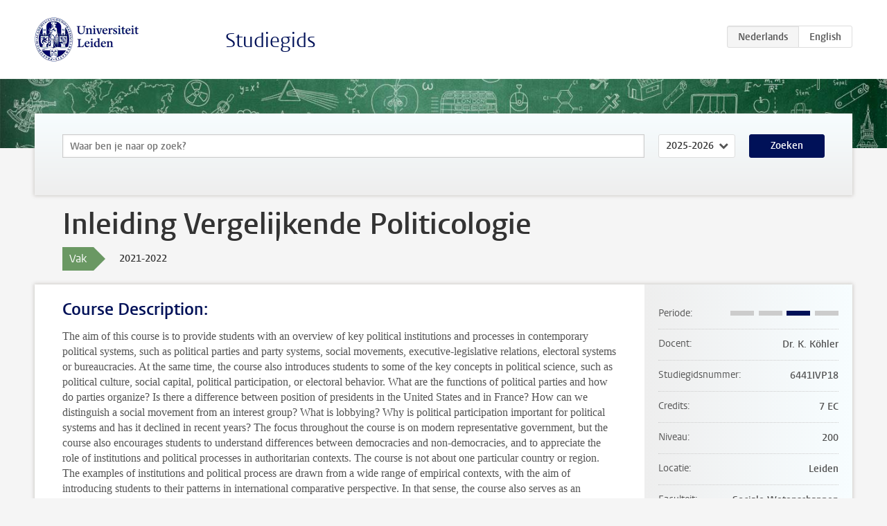

--- FILE ---
content_type: text/html; charset=UTF-8
request_url: https://studiegids.universiteitleiden.nl/courses/108773/inleiding-vergelijkende-politicologie
body_size: 3309
content:
<!DOCTYPE html>
<html lang="nl">
<head>
    <meta charset="utf-8">
    <meta name="viewport" content="width=device-width, initial-scale=1, maximum-scale=1">
    <meta http-equiv="X-UA-Compatible" content="IE=edge" />
    <title>Inleiding Vergelijkende Politicologie, 2021-2022 - Studiegids - Universiteit Leiden</title>

    <!-- icons -->
    <link rel="shortcut icon" href="https://www.universiteitleiden.nl/design-1.0/assets/icons/favicon.ico" />
    <link rel="icon" type="image/png" sizes="32x32" href="https://www.universiteitleiden.nl/design-1.0/assets/icons/icon-32px.png" />
    <link rel="icon" type="image/png" sizes="96x96" href="https://www.universiteitleiden.nl/design-1.0/assets/icons/icon-96px.png" />
    <link rel="icon" type="image/png" sizes="195x195" href="https://www.universiteitleiden.nl/design-1.0/assets/icons/icon-195px.png" />

    <link rel="apple-touch-icon" href="https://www.universiteitleiden.nl/design-1.0/assets/icons/icon-120px.png" /> <!-- iPhone retina -->
    <link rel="apple-touch-icon" sizes="180x180" href="https://www.universiteitleiden.nl/design-1.0/assets/icons/icon-180px.png" /> <!-- iPhone 6 plus -->
    <link rel="apple-touch-icon" sizes="152x152" href="https://www.universiteitleiden.nl/design-1.0/assets/icons/icon-152px.png" /> <!-- iPad retina -->
    <link rel="apple-touch-icon" sizes="167x167" href="https://www.universiteitleiden.nl/design-1.0/assets/icons/icon-167px.png" /> <!-- iPad pro -->

    <link rel="stylesheet" href="https://www.universiteitleiden.nl/design-1.0/css/ul2common/screen.css">
    <link rel="stylesheet" href="/css/screen.css" />
</head>
<body class="prospectus course">
<script> document.body.className += ' js'; </script>


<div class="header-container">
    <header class="wrapper clearfix">
        <p class="logo">
            <a href="https://studiegids.universiteitleiden.nl">
                <img width="151" height="64" src="https://www.universiteitleiden.nl/design-1.0/assets/images/zegel.png" alt="Universiteit Leiden"/>
            </a>
        </p>
        <p class="site-name"><a href="https://studiegids.universiteitleiden.nl">Studiegids</a></p>
        <div class="language-btn-group">
                        <span class="btn active">
                <abbr title="Nederlands">nl</abbr>
            </span>
                                <a href="https://studiegids.universiteitleiden.nl/en/courses/108773/inleiding-vergelijkende-politicologie" class="btn">
                <abbr title="English">en</abbr>
            </a>
            </div>    </header>
</div>

<div class="hero" data-bgset="/img/hero-435w.jpg 435w, /img/hero-786w.jpg 786w, /img/hero-1440w.jpg 1440w, /img/hero-2200w.jpg 2200w"></div>


    <div class="search-container">
    <form action="https://studiegids.universiteitleiden.nl/search" class="search-form wrapper">
        <input type="hidden" name="for" value="courses" />
        <div class="search">
            <!-- <label class="select">
    <span>Zoek naar</span>
    <select name="for">
                    <option value="courses">Vakken</option>
                    <option value="programmes">Opleidingen</option>
            </select>
</label> -->
            <label class="keywords no-label">
    <span>Keywords</span>
    <input type="search" name="q" value="" placeholder="Waar ben je naar op zoek?" autofocus autocomplete="off"/>
</label>            <label class="select no-label">
    <span>Academic year</span>
    <select name="edition">
                    <option>2026-2027</option>
                    <option selected>2025-2026</option>
                    <option>2024-2025</option>
                    <option>2023-2024</option>
                    <option>2022-2023</option>
                    <option>2021-2022</option>
                    <option>2020-2021</option>
                    <option>2019-2020</option>
                    <option>2018-2019</option>
                    <option>2017-2018</option>
                    <option>2016-2017</option>
                    <option>2015-2016</option>
                    <option>2014-2015</option>
                    <option>2013-2014</option>
                    <option>2012-2013</option>
                    <option>2011-2012</option>
                    <option>2010-2011</option>
            </select>
</label>            <button type="submit">Zoeken</button>        </div>
    </form>
</div>



    <div class="main-container">
        <div class="wrapper summary">
            <article class="content">
                <h1>Inleiding Vergelijkende Politicologie</h1>
                <div class="meta">
                    <div class="entity">
                        <span><b>Vak</b></span>
                    </div>
                    <div class="edition">
                        <span>2021-2022</span>
                    </div>
                                    </div>
            </article>
        </div>
        <div class="wrapper main clearfix">

            <article class="content">
                <h2>Course Description:</h2>

<p>The aim of this course is to provide students with an overview of key political institutions and processes in contemporary political systems, such as political parties and party systems, social movements, executive-legislative relations, electoral systems or bureaucracies. At the same time, the course also introduces students to some of the key concepts in political science, such as political culture, social capital, political participation, or electoral behavior. What are the functions of political parties and how do parties organize? Is there a difference between position of presidents in the United States and in France? How can we distinguish a social movement from an interest group? What is lobbying? Why is political participation important for political systems and has it declined in recent years? The focus throughout the course is on modern representative government, but the course also encourages students to understand differences between democracies and non-democracies, and to appreciate the role of institutions and political processes in authoritarian contexts. The course is not about one particular country or region. The examples of institutions and political process are drawn from a wide range of empirical contexts, with the aim of introducing students to their patterns in international comparative perspective. In that sense, the course also serves as an introduction to comparative method, and to the discipline of comparative politics more generally.</p>

<p>The course also includes Academic Skills working groups that focus on improving students’ ability to understand, summarize, and critically analyse empirical political science research by writing reviews of research articles in the field of comparative politics.</p>


<h2>Course Aims:</h2>

<p><strong>Objective 1:</strong> To introduce key political institutions and processes in contemporary political systems, with a particular focus on modern representative government.<br>
<strong>Objective 2:</strong> To introduce some of the key political science concepts.<br>
<strong>Objective 3:</strong> To introduce patterns of politics and institutions in comparative perspective.<br>
<strong>Objective 4:</strong> To improve students’ ability to understand, summarize, and critically analyse empirical research.</p>


<h2>Methods of Instruction</h2>

<ul>
<li><p>Plenary lectures and extra interactive sessions centered around the literature and student questions</p></li>
<li><p>Working groups</p></li>
</ul>

<p><em>Work Group Coordinator: dr. M.A.M. Nagtzaam</em></p>


<h2>Study Material</h2>

<p>Lectures:<br>
Rod Hague, Martin Harrop and John McComick (2019) Comparative Government and Politics: An Introduction (Houndmills: Palgrave Macmillan)</p>


<h2>Examination</h2>

<p>60% final exam (100% Multiple Choice questions).<br>
40% work group assignments and participation</p>

<p>The final grade for the work groups is the weighted average of two assignments (each counting for 40% of the grade) and a participation grade (counting for 20% of the grade).</p>

<p><em>The time and location of inspection and debriefing of the exam will be announced via Brightspace no later than the publication of the grades.</em></p>


<h2>Timetable courses and exams</h2>

<p><a href="https://www.student.universiteitleiden.nl/studie-en-studeren/studie/onderwijsinformatie/roosters/sociale-wetenschappen/politicologie-bsc">Timetable </a></p>

            </article>

            <aside>
                <dl>
                    <dt>Periode</dt>
                    <dd class="has-block-lines"><div class="block-lines"><span class="block block-1 block-off"></span><span class="block block-2 block-off"></span><span class="block block-3 block-on"></span><span class="block block-4 block-off"></span></div></dd>
                                            <dt>Docent</dt>
                                                    <dd>Dr. K. Köhler</dd>
                                                                                    <dt>Studiegidsnummer</dt>
                    <dd>6441IVP18</dd>
                                                            <dt>Credits</dt>
                    <dd>7 EC</dd>
                                                            <dt>Niveau</dt>
                    <dd>200</dd>
                                                            <dt>Locatie</dt>
                    <dd>Leiden</dd>
                                                                                <dt>Faculteit</dt>
                    <dd>Sociale Wetenschappen</dd>
                                                            <dt>Brightspace</dt>
                    <dd>Ja</dd>
                                    </dl>

                                    <h2>Maakt deel uit van</h2>
                    <ul class="link-list">
                                                    <li>
                                <a href="https://studiegids.universiteitleiden.nl/studies/8784/politicologie-leiden">
                                    <strong>Politicologie (Leiden)</strong>
                                    <span class="meta">Bachelor</span>
                                </a>
                            </li>
                                                    <li>
                                <a href="https://studiegids.universiteitleiden.nl/studies/8786/politicologie-internationale-politiek-leiden">
                                    <strong>Politicologie: Internationale Politiek (Leiden)</strong>
                                    <span class="meta">Bachelor</span>
                                </a>
                            </li>
                                            </ul>
                
                
                                <h2>Beschikbaar als</h2>
                <dl>
                                            <dt>A-la-Carte en Aanschuifonderwijs</dt>
                        <dd>Nee</dd>
                                            <dt>Avondonderwijs</dt>
                        <dd>Nee</dd>
                                            <dt>Contractonderwijs</dt>
                        <dd>Nee</dd>
                                            <dt>Exchange / Study Abroad</dt>
                        <dd>Nee</dd>
                                            <dt>Honours Class</dt>
                        <dd>Nee</dd>
                                            <dt>Keuzevak</dt>
                        <dd>Nee</dd>
                                    </dl>
                
                                    <h2>Studielast (50u)</h2>
                    <dl>
                                                    <dt class="depth-0">Colleges</dt>
                            <dd class="depth-0">
                                                                    28u
                                                            </dd>
                                                    <dt class="depth-1">Hoorcollege</dt>
                            <dd class="depth-1">
                                                                    ?
                                                            </dd>
                                                    <dt class="depth-1">Werkcollege</dt>
                            <dd class="depth-1">
                                                                    ?
                                                            </dd>
                                                    <dt class="depth-0">Practica</dt>
                            <dd class="depth-0">
                                                                    14u
                                                            </dd>
                                                    <dt class="depth-0">Studiebegeleiding</dt>
                            <dd class="depth-0">
                                                                    0u
                                                            </dd>
                                                    <dt class="depth-0">Toetsing</dt>
                            <dd class="depth-0">
                                                                    6u
                                                            </dd>
                                                    <dt class="depth-1">Paper</dt>
                            <dd class="depth-1">
                                                                    ?
                                                            </dd>
                                                    <dt class="depth-1">(Schriftelijk) Tentamen</dt>
                            <dd class="depth-1">
                                                                    ?
                                                            </dd>
                                                    <dt class="depth-1">Overige toetsvormen</dt>
                            <dd class="depth-1">
                                                                    ?
                                                            </dd>
                                                    <dt class="depth-0">Zelfstudie</dt>
                            <dd class="depth-0">
                                                                    0u
                                                            </dd>
                                                    <dt class="depth-0">Overig</dt>
                            <dd class="depth-0">
                                                                    2u
                                                            </dd>
                                            </dl>
                            </aside>

        </div>
    </div>


<div class="footer-container">
    <footer class="wrapper">
        <p><a href="https://www.student.universiteitleiden.nl/">Studentenwebsite</a> — <a href="https://www.organisatiegids.universiteitleiden.nl/reglementen/algemeen/privacyverklaringen">Privacy</a> — <a href="/contact">Contact</a></p>

    </footer>
</div>

<script async defer src="/js/ul2.js" data-main="/js/ul2common/main.js"></script>
<script async defer src="/js/prospectus.js"></script>

    <script async src="https://www.googletagmanager.com/gtag/js?id=UA-874564-27"></script>
    <script>
        window.dataLayer = window.dataLayer || [];
        function gtag(){dataLayer.push(arguments);}
        gtag('js', new Date());
        gtag('config', 'UA-874564-27', {'anonymize_ip':true});
    </script>

</body>
</html>
